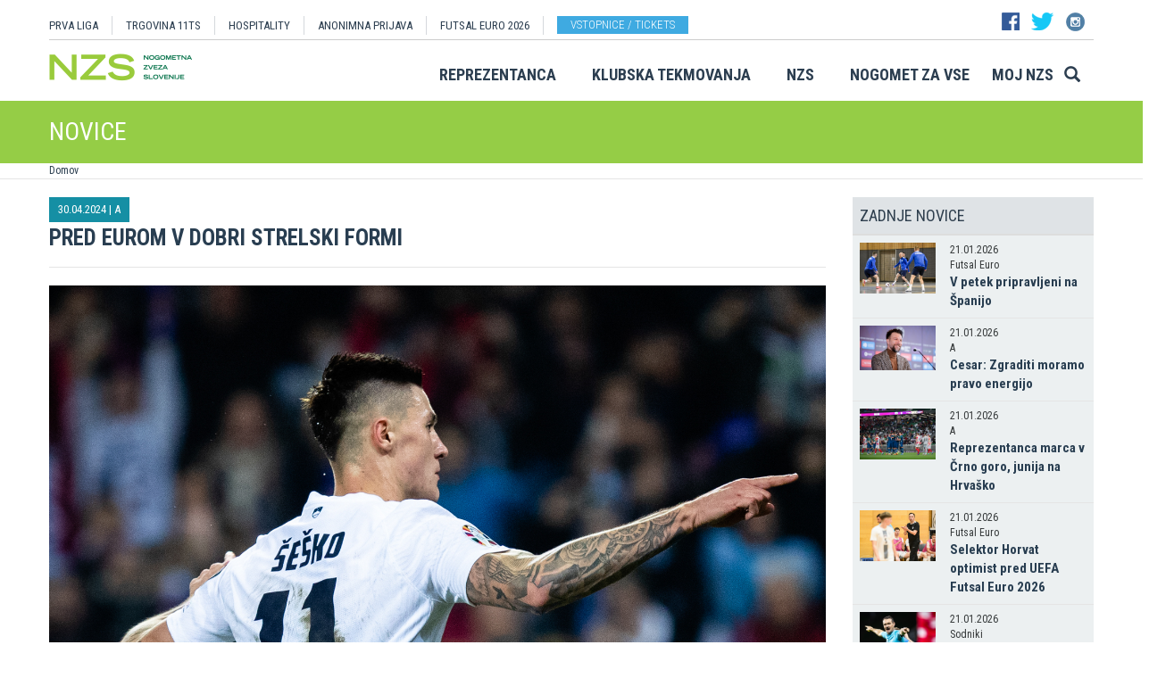

--- FILE ---
content_type: text/html
request_url: https://www.prvaliga.si/novica/Pred_Eurom_v_dobri_strelski_formi?id=58723&id_objekta=1
body_size: 16503
content:

<!DOCTYPE html>
<html lang="en">
<head>
    <script>
        (function (h, o, t, j, a, r) {
            h.hj = h.hj || function () { (h.hj.q = h.hj.q || []).push(arguments) };
            h._hjSettings = { hjid: 3719557, hjsv: 6 };
            a = o.getElementsByTagName('head')[0];
            r = o.createElement('script'); r.async = 1;
            r.src = t + h._hjSettings.hjid + j + h._hjSettings.hjsv;
            a.appendChild(r);
        })(window, document, 'https://static.hotjar.com/c/hotjar-', '.js?sv=');
    </script>

    <script async src="https://www.googletagmanager.com/gtag/js?id=G-R5BTX2RV77"></script>
    <script>
        window.dataLayer = window.dataLayer || [];
        function gtag() { dataLayer.push(arguments); }
        gtag('js', new Date());

        gtag('config', 'G-R5BTX2RV77');
    </script>
    <!-- Google Tag Manager -->
    <script>(function (w, d, s, l, i) {
            w[l] = w[l] || []; w[l].push({
                'gtm.start':
                    new Date().getTime(), event: 'gtm.js'
            }); var f = d.getElementsByTagName(s)[0],
                j = d.createElement(s), dl = l != 'dataLayer' ? '&l=' + l : ''; j.async = true; j.src =
                    'https://www.googletagmanager.com/gtm.js?id=' + i + dl; f.parentNode.insertBefore(j, f);
        })(window, document, 'script', 'dataLayer', 'GTM-N65G3HBT');</script>
    <!-- End Google Tag Manager -->
    <meta charset="utf-8">
    <meta http-equiv="X-UA-Compatible" content="IE=edge">
    <meta name="viewport" content="width=device-width, initial-scale=1">
    <title>Pred Eurom v dobri strelski formi</title>
    

        <!-- Twitter Card data -->
        <meta name="twitter:card" content="summary_large_image">
        <meta name="twitter:site" content="@nzs_si">
        <meta name="twitter:title" content="Pred Eurom v dobri strelski formi">
        <meta name="twitter:description" content="V preteklem tednu so se v svojih klubih znova dokazovali slovenski reprezentanti. Poleg &#352;e&#353;ka in &#381;uglja, ki sta bila v aprilu v odli&#269;ni strelski formi, so se med strelce vpisali &#353;e Balkovec, Celar in Vipotnik.">
        <meta name="twitter:creator" content="@nzs_si">
        <!-- Twitter Summary card images must be at least 120x120px -->
        <meta name="twitter:image" content="https://www.prvaliga.si/Img/Novice/2023_2024/SLOA_Sesko_Kaz-2.jpg"> 
        <!-- Open Graph data -->

        <meta property="og:title" content="Pred Eurom v dobri strelski formi"/>
        <meta property="og:type" content="sport"/>
        <meta property="og:image" content="https://www.prvaliga.si/Img/Novice/2023_2024/SLOA_Sesko_Kaz-2.jpg"/>
        <meta property="og:url" content="https://www.prvaliga.si//novice/default.asp?id=58723&id_objekta=1"/>
        <meta property="og:site_name" content="www.prvaliga.si"/>
        <meta property="og:description" content="V preteklem tednu so se v svojih klubih znova dokazovali slovenski reprezentanti. Poleg &#352;e&#353;ka in &#381;uglja, ki sta bila v aprilu v odli&#269;ni strelski formi, so se med strelce vpisali &#353;e Balkovec, Celar in Vipotnik."/>
        <link rel="image_src" href="https://www.prvaliga.si/Img/Novice/2023_2024/SLOA_Sesko_Kaz-2.jpg" />  
    
    <link href='https://fonts.googleapis.com/css?family=Roboto:400,300,700&subset=latin,latin-ext' rel='stylesheet' type='text/css'>
    <link href='https://fonts.googleapis.com/css?family=Roboto+Condensed:400,700,300&subset=latin,latin-ext' rel='stylesheet' type='text/css'>
    <link href='https://fonts.googleapis.com/css?family=Open+Sans:400,300,700&subset=latin,latin-ext' rel='stylesheet' type='text/css'>


    <link rel="stylesheet" type="text/css" href="../public/bundle_92ca6d30274e3ee23a1ae5ef79026f19.css">

    <!-- HTML5 shim and Respond.js for IE8 support of HTML5 elements and media queries -->
    <!--[if lt IE 9]>
        <script src="https://oss.maxcdn.com/html5shiv/3.7.2/html5shiv.min.js"></script>
        <script src="https://oss.maxcdn.com/respond/1.4.2/respond.min.js"></script>
        <![endif]-->
    <script src="../public/bundle_d466377ef8f52dcce53c4abb76bfca35.js"></script>
    <link rel="shortcut icon" href="/faviconNZS.ico">
    

    <script src="../src/js/include/jquery.mCustomScrollbar.concat.min.js"></script>
    <script src="../src/js/include/moment.min.js"></script>
    <script src="../src/js/include/datetime-moment.js"></script>

    

	<script defer src="https://my.vaven.co/loader.js?id=65ce9cbbbd9c4275a04027f8255818f2"></script>

    
		<script type="text/javascript">
			CoachEducation = {
			
					Education40: 3, 
					WaitingCounter40: 0,
					WaitingNum40: 3, 
					Education41: 4, 
					WaitingCounter41: 13,
					WaitingNum41: 40, 
					Education43: 0, 
					WaitingCounter43: 6,
					WaitingNum43: 6, 
					Education47: 0, 
					WaitingCounter47: 7,
					WaitingNum47: 7, 
					Education48: -4, 
					WaitingCounter48: 0,
					WaitingNum48: 5, 
					Education49: 11, 
					WaitingCounter49: 0,
					WaitingNum49: 5, 
					Education50: -1, 
					WaitingCounter50: 5,
					WaitingNum50: 5, 
					Education51: -2, 
					WaitingCounter51: 3,
					WaitingNum51: 5, 
					Education52: 0, 
					WaitingCounter52: 0,
					WaitingNum52: 5, 
					Education53: 22, 
					WaitingCounter53: 0,
					WaitingNum53: 5, 
					Education54: -2, 
					WaitingCounter54: 3,
					WaitingNum54: 5, 
					Education55: 17, 
					WaitingCounter55: 0,
					WaitingNum55: 5, 
					Education56: -4, 
					WaitingCounter56: 1,
					WaitingNum56: 5, 
					Education57: 0, 
					WaitingCounter57: 3,
					WaitingNum57: 7, 
					Education58: -5, 
					WaitingCounter58: 10,
					WaitingNum58: 40, 
					Education59: 0, 
					WaitingCounter59: 4,
					WaitingNum59: 5, 
					Education60: 0, 
					WaitingCounter60: 5,
					WaitingNum60: 5, 
					Education61: 9, 
					WaitingCounter61: 0,
					WaitingNum61: 5, 
					Education62: 0, 
					WaitingCounter62: 1,
					WaitingNum62: 5, 
					Education63: 0, 
					WaitingCounter63: 5,
					WaitingNum63: 5, 
					Education64: 0, 
					WaitingCounter64: 5,
					WaitingNum64: 5, 
					Education65: 0, 
					WaitingCounter65: 5,
					WaitingNum65: 5, 
					Education66: 0, 
					WaitingCounter66: 5,
					WaitingNum66: 5, 
					Education67: 0, 
					WaitingCounter67: 5,
					WaitingNum67: 5, 
					Education68: 0, 
					WaitingCounter68: 5,
					WaitingNum68: 5, 
					Education69: 0, 
					WaitingCounter69: 5,
					WaitingNum69: 5, 
					Education70: 0, 
					WaitingCounter70: 5,
					WaitingNum70: 5, 
					Education71: 5, 
					WaitingCounter71: 0,
					WaitingNum71: 5, 
					Education72: 25, 
					WaitingCounter72: 17,
					WaitingNum72: 40, 
					Education73: 18, 
					WaitingCounter73: 0,
					WaitingNum73: 5, 
			};

        $(function(){
			$(".education-widget").each(function () {
				var id = $(this).data("education");

				if(id) {
					$(this).html(CoachEducation["Education" + id] ?? "");
				}
			});

			$(".education-widget-queue").each(function () {
				var id = $(this).data("education");

				if(id) {
					$(this).html((CoachEducation["WaitingCounter" + id] ?? "") + "/" + (CoachEducation["WaitingNum" + id] ?? ""));
				}
			});
        });

		</script>
	



</head>
<body class="">
    <!-- Google Tag Manager (noscript) -->
    <noscript><iframe src="https://www.googletagmanager.com/ns.html?id=GTM-N65G3HBT" height="0" width="0" style="display:none;visibility:hidden"></iframe></noscript>
    <!-- End Google Tag Manager (noscript) -->

    


    <header class="container nzs hidden-print" id="menuContainer">
        <div class="clearfix">
            <!-- <div class="logo">
                <a href="../"><img class="logo" src="../images/logo.png" /></a>
            </div> -->
            <div class="menu">
                
                <div class="first-line clearfix" >

                    
                    <nav class="pull-left width-left" style="width: 80%">
                        <ul>
                            <li><a href="../prvaliga">PRVA LIGA</a>
                            <li><a href="https://11teamsports.si/c/slovenija">TRGOVINA 11TS </a>
                            <li><a href="../hospitality">HOSPITALITY</a>
                            <li><a target="_blank" href="https://anonimnaprijava.nzs.si/">ANONIMNA PRIJAVA</a>
                                                <li><a target="_blank" href="https://futsaleuro2026.nzs.si/">Futsal EURO 2026</a></li>

                                
                                    <li style="padding-left: 15px;"><a href="https://www.nzs.si/dokument.asp?id=694" class="btn btn-blue vstopnice text-uppercase">Vstopnice / tickets</a>
                                

                        </ul>
                    </nav>

                    
                    <div class="pull-right width-right hidden-xs" style="width:20%">
                        <div class="social-buttons">
                            <a href="https://www.facebook.com/NogometnazvezaSlovenije"><img src="../images/header_fb.png" /></a>
                            <a href="https://twitter.com/nzs_si"><img src="../images/header_tw.png" /></a>
                            <a href="https://www.instagram.com/nzs_si"><img src="../images/header_instagram1.png" /></a>
                        </div>
                        <div class="main-functions hidden">
                            <a class="lang" href="../#"><img src="../images/header_slo.png" /></a>
                            <button>MOJ NZS</button>
                        </div>
                    </div>
                </div>


                

                <div class="second-line clearfix" id="menuParent">
                    <div class="pull-left">
                        <a href="../"><img class="logoNZS" src="../images/logo2.png" /></a>
                    </div>

                    <nav class="pull-right">
                        <ul>
                            <span class="megaTriggers">
                            <li class=" hidden-xs"><a data-id="mega1" href="../novice/?id_skupine=1"> Reprezentanca</a></li><li class=" hidden-xs"><a data-id="mega2" href="../novice/?id_skupine=2"> Klubska tekmovanja</a></li><li class=" hidden-xs"><a data-id="mega3" href="../novice/?id_skupine=3"> NZS</a></li><li class=" hidden-sm hidden-xs"><a data-id="mega4" href="../novice/?id_skupine=4"> Nogomet za vse</a></li><li class=" hidden-sm hidden-xs"><a data-id="mega5" href="../Moj_NZS/Kontakt"> Moj NZS</a></li>
                            </span>
                            <li>
                                
    <div class="searchButton">
        <form class="search-forma" action="../iskanje.asp">
            <div class="input-group search-group-short" id="search-group">
                <input type="text" name="search" class="form-control" placeholder="Vnesite iskani niz" />
                <span class="input-group-btn">
                    <button class="btn search-button" type="button">
                        <i class="glyphicon glyphicon-search"></i>
                    </button>
                </span>
            </div>
        </form>
    </div>
    
                            </li>
                            <li><a class="megaHambFirst megaHamb visible-xs visible-sm"><i class="hand glyphicon glyphicon-menu-hamburger"></i></a></li>
                        </ul>
                    </nav>
                </div>
            </div>
        </div>
    </header>

    <div id="overlay hidden-print"></div>

    
    <div class="container-fluid slideMenu animated slideInDown hidden-print" id="scrollMenu">
        <div class="container">
            <div class="pull-left">
                
                    <a href="../"><img class="logoNZS img-responsive" style="max-width:260px;" src="../images/logo2.png" /></a>
                
            </div>

            <nav class="navSmall small-size-menu">
                    <ul>
                        <li><a data-id="megaHamb" class="megaHambFirst slider"><i class="hand glyphicon glyphicon-menu-hamburger"></i></a></li>
                    </ul>
            </nav>

            <nav class="megaTriggers nav navbar-nav pull-right full-size-menu">
            <ul>
                <li class=""><a data-id="mega1" href="../novice/?id_skupine=1"> Reprezentanca</a></li><li class=""><a data-id="mega2" href="../novice/?id_skupine=2"> Klubska tekmovanja</a></li><li class=""><a data-id="mega3" href="../novice/?id_skupine=3"> NZS</a></li><li class=""><a data-id="mega4" href="../novice/?id_skupine=4"> Nogomet za vse</a></li><li class=""><a data-id="mega5" href="../Moj_NZS/Kontakt"> Moj NZS</a></li>
                <div class="desna-skupina">
                    <button class="hidden">MOJ NZS</button>
                </div>
            </ul>
            </nav>

            <nav class="navSmall pull-right medium-size-menu">
                <ul>
                    <div class="megaTriggers">
                    <li class=""><a data-id="mega1" href="../novice/?id_skupine=1"> Reprezentanca</a></li><li class=""><a data-id="mega2" href="../novice/?id_skupine=2"> Klubska tekmovanja</a></li><li class=""><a data-id="mega3" href="../novice/?id_skupine=3"> NZS</a></li>
                    <li>
                        <div class="desna-skupina hidden">
                            <button>MOJ NZS</button>
                        </div>
                    </li>
                    </div>
                    <li><a class="megaHambFirst slider"><i class="hand glyphicon glyphicon-menu-hamburger"></i></a></li>
                </ul>
        </nav>
        </div>
    </div>
    
        <div class="megaMenu container" style="top:0px !important;">

            <nav id="mega1">
                <div class="row">
                    <div class="col-lg-8 col-sm-12">
                        <div class="row header">
                            <div class="col-sm-12">Moške reprezentance</div>
                        </div>
                        <div class="row body">
                            <div class="col-sm-3">
                                <div class="title"><a href="../reprezentanca/?id_menu=8">A REPREZENTANCA</a></div>
                                <ul class="hidden-xs">
                                    <li><a href="../reprezentanca/?id_menu=8">Igralci</a></li>
                                    <li><a href="../reprezentanca/?action=tekme&id_menu=11">Odigrane tekme</a></li>
                                    
                                    <li><a href="../Reprezentanca/Moske_reprezentance/A_reprezentanca/Kvalifikacije_za_SP_2026">Kvalifikacije za SP 2026</a></li>
                                    <li><a href="../Reprezentanca/Moske_reprezentance/A_reprezentanca/UNL_Liga_B_2024">UNL 2024</a></li>
                                    <li><a href="../reprezentanca/?action=statistika&id_menu=10">Statistika</a></li>
                                    <li><a href="../hospitality">Hospitality</a></li>
                                    <li><a href="../dokument.asp?id=694">Vstopnice</a></li>
                                </ul>
                                <br>
                                <div class="title"><a href="../reprezentanca/?id_menu=154">FUTSAL A</a></div>
                                <ul class="hidden-xs">
                                    <li><a href="../reprezentanca/?id_menu=154">Igralci</a></li>
                                    <li><a href="../reprezentanca/?action=tekme&id_menu=154">Odigrane tekme</a></li>
                                    <li><a href="../Reprezentanca/Moske_reprezentance/Futsal_A_reprezentanca/FUTSAL_EURO_2026">Futsal Euro 2026</a></li>
                                </ul>
                            </div>
                            <div class="col-sm-3">
                                <div class="title"><a href="../reprezentanca/?id_menu=811">B REPREZENTANCA</a></div>
                                <ul class="hidden-xs">
                                    <li><a href="../reprezentanca/?id_menu=811">Igralci</a></li>
                                    <li><a href="../reprezentanca/?action=tekme&id_menu=812">Odigrane tekme</a></li>
                                </ul>
                                <br>
                                <div class="title"><a href="../reprezentanca/?id_menu=106">U21</a></div>
                                <ul class="hidden-xs">
                                    <li><a href="../reprezentanca/?id_menu=106">Igralci</a></li>
                                    <li><a href="../Reprezentanca/Moske_reprezentance/U21/Strokovno_vodstvo">Strokovno vodstvo</a></li>
                                    <li><a href="../reprezentanca/?action=tekme&id_menu=121">Odigrane tekme</a></li>
                                    <li><a href="../Reprezentanca/Moske_reprezentance/U21/Kvalifikacije_za_EP_U21_2027">Kvalifikacije za EP 2027</a></li>
                                    <li><a href="../Reprezentanca/Moske_reprezentance/U21/EURO_U21_2025">Euro 2025</a></li>
                                </ul>
                                <br>
                                <div class="title"><a href="../reprezentanca/?id_menu=161">FUTSAL U21</a></div>
                                <ul class="hidden-xs">
                                    <li><a href="../reprezentanca/?id_menu=161">Igralci</a></li>
                                </ul>
                            </div>
                            <div class="col-sm-3">
                                <div class="title"><a href="../reprezentanca/?id_menu=129">U19</a></div>
                                <ul class="hidden-xs">
                                    <li><a href="../reprezentanca/?id_menu=129">Igralci</a></li>
                                    <li><a href="../Reprezentanca/Moske_reprezentance/U19/Strokovno_vodstvo">Strokovno vodstvo</a></li>
                                    <li><a href="../reprezentanca/?action=tekme&id_menu=132">Odigrane tekme</a></li>
                                </ul>
                                <br>
                                <div class="title"><a href="../reprezentanca/?id_menu=848">FUTSAL U19</a></div>
                                <ul class="hidden-xs">
                                    <li><a href="../reprezentanca/?id_menu=905">Igralci</a></li>
                                    <li><a href="../reprezentanca/?action=tekme&id_menu=905">Odigrane tekme</a></li>
                                    <!-- <li><a href="../reprezentanca/Moske_reprezentance/Futsal_U19/Futsal_EURO_U19">Futsal Euro U19 2023</a></li> -->

                                </ul>
                                <br>
                                <div class="title"><a href="../reprezentanca/?id_menu=139">U17</a></div>
                                <ul class="hidden-xs">
                                    <li><a href="../Reprezentanca/?id_menu=139">Igralci</a></li>
                                    <li><a href="../Reprezentanca/Moske_reprezentance/U17/Strokovno_vodstvo">Strokovno vodstvo</a></li>
                                    <li><a href="../Reprezentanca/?action=tekme&id_menu=143">Odigrane tekme</a></li>
                                    <!-- <li><a href="../Reprezentanca/Moske_reprezentance/U17/EURO_2023">Euro U17 2023</a></li> -->
                                </ul>
                            </div>
                            <div class="col-sm-3">
                                <div class="title"><a href="../Reprezentanca/Moske_reprezentance/U20/Strokovno_vodstvo">U20</a></div>
                                <div class="title"><a href="../reprezentanca/?id_menu=135">U18</a></div>
                                <div class="title"><a href="../reprezentanca/?id_menu=146">U16</a></div>
                                <div class="title"><a href="../reprezentanca/?id_menu=150">U15</a></div>
                            </div>
                        </div>
                    </div>
                    <div class="col-lg-4 col-sm-12">
                        <div class="row header">
                            <div class="col-sm-12">Ženske reprezentance</div>
                        </div>
                        <div class="row body">
                            <div class="divider hidden-xs hidden-md"></div>
                            <div class="col-sm-3 col-lg-6">
                                <div class="title"><a href="../reprezentanca/?id_menu=165">A REPREZENTANCA</a></div>
                                <ul class="hidden-xs">
                                    <li><a href="../reprezentanca/?id_menu=165">Igralke</a></li>
                                    <li><a href="../Reprezentanca/zenske_reprezentance/WA_reprezentanca/Strokovno_vodstvo">Strokovno vodstvo</a></li>
                                    <li><a href="../Reprezentanca/zenske_reprezentance/WA_reprezentanca/UWNL_LIGA_B">UWNL</a></li>

                                </ul>
                                <br>
                                <br>
                                <div class="title"><a href="../reprezentanca/?id_menu=862">Futsal WA </a></div>
                                <ul class="hidden-xs">
                                    <li><a href="../reprezentanca/?id_menu=862">Igralke</a></li>
                                </ul>
                            </div>

                            <div class="col-sm-3 col-lg-6">
                                <div class="title"><a href="../reprezentanca/?id_menu=172">U19</a></div>
                                <ul class="hidden-xs">
                                    <li><a href="../reprezentanca/?id_menu=172">Igralke</a></li>
                                    <li><a href="../Reprezentanca/zenske_reprezentance/WU19/Strokovno_vodstvo">Strokovno vodstvo</a></li>
                                </ul>
                                <div class="title"><a href="../reprezentanca/?id_menu=178">U17</a></div>
                                <ul class="hidden-xs">
                                    <li><a href="../reprezentanca/?id_menu=178">Igralke</a></li>
                                    <li><a href="../Reprezentanca/zenske_reprezentance/WU17/Strokovno_vodstvo">Strokovno vodstvo</a></li>
                                </ul>
                                <div class="title"><a href="../reprezentanca/?id_menu=184">U15</a></div>
                            </div>
                        </div>
                    </div>
                </div>
                <div class="row">
                    <div class="line col-xs-12"></div>
                </div>
            </nav>



            <nav id="mega2">
                <div class="row">
                    <div class="col-lg-9">
                        <div class="row body">
                            <div class="col-sm-4 col-lg-4">
                                <div class="title"><a href="../tekmovanja/?id_menu=315">Moška tekmovanja</a></div>
                                <ul class="hidden-xs">
                                    <li><a href="../prvaliga"> Prva liga Telemach</a></li>
                                    <li><a href="../tekmovanja/?id_menu=1081"> Pokal Pivovarna Union </a></li>
                                    <li><a href="../2SNL"> 2. SNL </a></li>
                                    <li><a href="../tekmovanja/?id_menu=258"> 3. SNL </a></li>
                                </ul>
                                <br>
                                <div class="title"><a href="../Klubska_tekmovanja/Slovenski_klubi_v_evropskih_pokalih/Moski">Mednarodna tekmovanja</a></div>
                                <ul class="hidden-xs">
                                    <li><a href="../Klubska_tekmovanja/Slovenski_klubi_v_evropskih_pokalih/Moski">Slovenski klubi v evropskih tekmovanjih</a></li>
                                </ul>

                            </div>
                            <div class="col-sm-4 col-lg-4">
                                <div class="title"><a href="../tekmovanja/?id_menu=337">Mladinska tekmovanja</a></div>
                                <ul class="hidden-xs">
                                    <li><a href="../tekmovanja/?id_menu=337"> 1. SML EON NextGen </a></li>
                                    <li><a href="../tekmovanja/?id_menu=354"> 1. SKL </a></li>
                                    <li><a href="../tekmovanja/?id_menu=403"> Mladinski pokal </a></li>
                                    <li><a href="../tekmovanja/?id_menu=1153"> Liga U15 </a></li>
                                </ul>
                                <br>
                                <div class="title"><a href="../Registracije">Registracije igralcev</a></div>
                                <ul class="hidden-xs">
                                    <li><a href="../Registracije">Registracije igralcev</a></li>
                                </ul>
                            </div>
                            <div class="col-sm-4 col-lg-4">
                                <div class="title"><a href="../tekmovanja/?id_menu=434">Ženska tekmovanja</a></div>
                                <ul class="hidden-xs">
                                    <li><a href="../1SZNL"> Ženska nogometna liga Triglav </a></li>
                                    <li><a href="../tekmovanja/?id_menu=434"> Ženski pokal Pivovarna Union 25/26 </a></li>
                                    <li><a href="../tekmovanja/?id_menu=475"> Liga DU17 </a></li>
                                    <li><a href="../tekmovanja/?id_menu=951"> Liga DU15 </a></li>
                                    <li><a href="../tekmovanja/?id_menu=492"> Liga DU13 </a></li>
                                </ul>
                            </div>
                        </div>
                    </div>
                    <div class="col-lg-3 col-sm-12">
                        <div class="row body">
                            <div class="divider hidden-xs hidden-md"></div>
                            <div class="col-sm-12">
                                <div class="title"><a href="../futsal">Futsal</a></div>
                                <ul class="hidden-xs">
                                    <li><a href="../1sfl"> 1. SFL </a></li>
                                    <li><a href="../tekmovanja/?id_menu=505"> Pokal Terme Olimia </a></li>
                                    <li><a href="../Klubska_tekmovanja/Futsal_Superpokal/Tekmovanje"> Superpokal </a></li>
                                    <li><a href="../tekmovanja/?id_menu=520"> Ostala tekmovanja futsal </a></li>
                                </ul>
                                <br>
                                <div class="title"><a href="../Klubska_tekmovanja/Licenciranje_klubov">Licenciranje</a></div>
                                <ul class="hidden-xs">
                                    <li><a href="../Klubska_tekmovanja/Licenciranje_klubov/Strategija">Strategija</a></li>
                                    <li><a href="../Klubska_tekmovanja/Licenciranje_klubov/Cilji">Cilji</a></li>
                                    <li><a href="../Klubska_tekmovanja/Licenciranje_klubov/Eticni_kodeks">Etični kodeks</a></li>
                                </ul>

                            </div>
                        </div>
                    </div>
                </div>
                <div class="row">
                    <div class="line col-xs-12"></div>
                </div>
            </nav>


            <nav id="mega3">
                <div class="row">
                    <div class="col-lg-12">
                        <div class="row body">
                            <div class="col-sm-3 col-lg-3">
                                <div class="title"><a href="../NZS/Predstavitev_NZS">Predstavitev NZS</a></div>
                                <ul class="hidden-xs">
                                    <li><a href="../NZS/Predstavitev_NZS/Organizacijska_struktura">Organizacijska struktura</a></li>
                                    <li><a href="../tekmovanja/?action=vsiKlubi&id_menu=35">Klubi  </a></li>
                                    <li><a href="../NZS/Predstavitev_NZS/Izvrsni_odbor">Izvršni odbor</a></li>
                                    <li><a href="../NZS/Predstavitev_NZS/Organi_in_komisije">Organi in komisije</a></li>
                                    <li><a href="../NZS/Predstavitev_NZS/Vodstvo">Vodstvo in zaposleni</a></li>
                                    <li><a href="../NZS/Predstavitev_NZS/Strategija_2020">Strategija 2025</a></li>
                                </ul>
                                <br>
                                <div class="title"><a href="../brdo">NNC Brdo</a></div>
                                <ul class="hidden-xs">
                                    <li><a href="../NZS/NNC_Brdo/sportni_kompleks">Športni kompleks</a></li>
                                    <li><a href="../NZS/NNC_Brdo/Upravna_stavba">Upravna stavba</a></li>
                                </ul>
                            </div>
                            <div class="col-sm-3 col-lg-3">
                                <div class="title"><a href="../NZS/Pregled">Integriteta in zaščita igre</a></div>
                                <ul class="hidden-xs">
                                    <li><a href="../NZS/Pregled">Pregled</a></li>
                                    <li><a href="../NZS/Integriteta_in_zascita_igre/Sporocilo_predsednika">Sporočilo predsednika</a></li>
                                    <li><a href="../NZS/Integriteta_in_zascita_igre/BFDS">BFDS</a></li>
                                    <li><a href="../NZS/Integriteta_in_zascita_igre/Izobrazevanje">Izobraževanje</a></li>
                                    <li><a href="../NZS/Integriteta_in_zascita_igre/Kodeks">Kodeks</a></li>
                                    <li><a target="_blank" href="https://anonimnaprijava.nzs.si/">Anonimna prijava</a></li>

                                </ul>
                                <!-- <br>
                                <div class="title"><a href="../100let">100 let NZS</a></div>
                                <ul class="hidden-xs">
                                    <li><a href="../100let">Zbiranje fotografij</a></li>
                                </ul> -->
                            </div>

                            <div class="col-sm-3 col-lg-3">
                                <div class="title"><a href="../tekmovanja/?action=dokumenti&id_tip=6&id_menu=76">Uradne objave</a></div>
                                <ul class="hidden-xs">
                                    <li><a href="../tekmovanja/?action=dokumenti&id_tip=6&id_menu=76">Obvestila</a></li>
                                    <li><a href="../tekmovanja/?action=dokumenti&id_tip=5&id_menu=77">Okrožnice </a></li>
                                    <li><a href="../tekmovanja/?action=delegiranjeSodnikov&id_menu=79">Delegiranje</a></li>
                                    <li><a href="../NZS/Uradne_objave/Predpisi_in_obrazci/NZS_predpisi">Predpisi in obrazci</a></li>
                                    <li><a href="../NZS/Uradne_objave/Sofinanciranje_infrastrukturnih_projektov_">Infrastruktura</a></li>
                                </ul>
                            </div>
                            <div class="col-sm-3 col-lg-3">
                                <div class="title"><a href="../sodniki">Sodniki</a></div>
                                <ul class="hidden-xs">
                                    <li><a href="../NZS/Sodniki/Predstavitev_ZNSS/Predsednik_ZNSS">Predstavitev ZNSS</a></li>
                                    <li><a href="../NZS/Sodniki/Sodniki/Liste_sodnikov">Liste sodnikov</a></li>
                                    <li><a href="../obrazci/postani_sodnik.asp?id_menu=1175">Postani sodnik</a></li>
                                </ul>
                                <br>
                                <div class="title"><a href="../trenerji">Trenerji</a></div>
                                <ul class="hidden-xs">
                                    <li><a href="../NZS/Trenerji/ZNTS/Predstavitev">ZNTS</a></li>
                                    <li><a href="../NZS/Trenerji/Usposabljanja">Usposabljanja NZS</a></li>
                                </ul>
                            </div>

                        </div>
                    </div>
                </div>
                <div class="row">
                    <div class="line col-xs-12"></div>
                </div>
            </nav>

            <nav id="mega4">
                <div class="row">
                    <div class="col-lg-12">
                        <div class="row body">
                            <div class="col-sm-3 col-lg-3">
                                <div class="title"><a href="../Nogomet_za_vse/Igrisce/Regijski_centri_MNZ">IGRIŠČE</a></div>
                                <ul class="hidden-xs">
                                    <li><a href="../Nogomet_za_vse/Igrisce/Regijski_centri_MNZ"> Regijski centri MNZ </a></li>
                                    <li><a href="../Nogomet_za_vse/Igrisce/Otroske_nogometne_sole"> Otroške nogometne šole </a></li>
                                    <li><a href="../Nogomet_za_vse/Igrisce/Festivali/zivi_svoje_sanje"> Festivali </a></li>
                                    <li><a href="../Nogomet_za_vse/Igrisce/Nogometni_razred_NZS"> Nogometni razred NZS </a></li>
                                    <li><a href="../Nogomet_za_vse/Igrisce/Dekliski_nogometni_oddelek"> Dekliški nogometni oddelek </a></li>
                                    <li><a href="../Nogomet_za_vse/Igrisce/Gimnazija_siska/Nogometni_oddelek/Kandidati_s_statusom_A"> Kandidati s statusom A </a></li>

                                </ul>
                            </div>
                            <div class="col-sm-3 col-lg-3">
                                <div class="title"><a href="../Nogomet_za_vse/Druzbena_odgovornost/Etika/Fair-play"> Družbena odgovornost </a></div>
                                <ul class="hidden-xs">
                                    <li><a href="../Nogomet_za_vse/Druzbena_odgovornost/Etika/Fair-play"> Etika </a></li>
                                    <li><a href="../Nogomet_za_vse/Druzbena_odgovornost/Mladi/Zascita_otrok"> Mladi </a></li>
                                    <li><a href="../Nogomet_za_vse/Druzbena_odgovornost/Socialno_ogrozeni/Mladinsko_zdravilisce_in_letovisce_RKS_Debeli_rtic"> Socialno ogroženi </a></li>
                                    <li><a href="../Nogomet_za_vse/Druzbena_odgovornost/Zdravje/Anti-doping"> Zdravje </a></li>
                                    <li><a href="../Spostuj"> Spoštuj </a></li>
                                </ul>
                            </div>
                            <div class="col-sm-3 col-lg-3">
                                <div class="title"><a href="../Nogomet_za_vse/Programi/Program_Nogomet_za_vse_2014-2018">Programi </a></div>
                                <ul class="hidden-xs">
                                    <li><a href="../Nogomet_za_vse/Programi/Program_Nogomet_za_vse_2019-2023">Program Nogometa za vse </a></li>
                                    <li><a href="../Nogomet_za_vse/Programi/Mladinski_program"> Mladinski program  </a></li>
                                    <li><a href="../Nogomet_za_vse/Programi/Kategorizacija_nogometnih_klubov"> Kategorizacija nogometnih klubov </a></li>
                                </ul>
                            </div>
                            
                        </div>
                    </div>
                </div>
                <div class="row">
                    <div class="line col-xs-12"></div>
                </div>
            </nav>


            <nav id="mega5">
                <div class="row">
                    <div class="col-lg-9 col-sm-12">
                        <div class="row header">
                            <div class="col-sm-12">Mediji NZS</div>
                        </div>
                        <div class="row body">
                            <div class="col-sm-3">
                                <div class="title"><a href="../dokument.asp?id=698">Mediji NZS</a></div>
                                <ul class="hidden-xs">
                                    <li><a target="_blank" href="https://www.facebook.com/NogometnazvezaSlovenije/">Facebook</a></li>
                                    <li><a target="_blank" href="https://twitter.com/nzs_si">Twitter</a></li>
                                    <li><a target="_blank" href="https://www.instagram.com/nzs_si/">Instagram -> NZS_si</a></li>
                                    <li><a target="_blank" href="https://www.snapchat.com/add/nzs_snap">Snapchat -> NZS_snap</a></li>
                                    <li><a target="_blank" href="https://www.youtube.com/user/nzssi">Youtube</a></li>
                                </ul>
                            </div>
                            <div class="col-sm-3">
                                <div class="title"><a href="../dokument.asp?id=698">Mediji NZS Nike store</a></div>
                                <ul class="hidden-xs">
                                    <li><a target="_blank" href="https://twitter.com/nzsnikestore">Twitter</a></li>
                                    <li><a target="_blank" href="https://www.instagram.com/nzsnikestore/">Instagram</a></li>
                                </ul>
                            </div>
                            <div class="col-sm-3">
                                <div class="title"><a href="../dokument.asp?id=698">Mediji PLT</a></div>
                                <ul class="hidden-xs">
                                    <li><a target="_blank" href="https://www.facebook.com/prvaligaslovenija/">Facebook</a></li>
                                    <li><a target="_blank" href="https://twitter.com/prvaligasi">Twitter</a></li>
                                    <li><a target="_blank" href="https://www.youtube.com/user/prvaligats">Youtube</a></li>
                                </ul>
                            </div>
                            <div class="col-sm-3">
                                <div class="title"><a href="../dokument.asp?id=698">Mediji Futsal</a></div>
                                <ul class="hidden-xs">
                                    <li><a target="_blank" href="https://www.facebook.com/Futsalsi-92623307846/?ref=search">Facebook</a></li>
                                    <li><a target="_blank" href="https://twitter.com/futsalsi">Twitter</a></li>
                                    <li><a target="_blank" href="https://www.youtube.com/user/futsalsi">Youtube</a></li>
                                </ul>
                            </div>
                        </div>
                    </div>
                    <div class="col-lg-3 col-sm-12">
                        <div class="row header">
                            <div class="col-sm-12">MOJ NZS</div>
                        </div>
                        <div class="row body">
                            <div class="divider hidden-xs hidden-md"></div>
                            <div class="col-sm-12 col-lg-12">
                                <ul class="hidden-xs">
                                    <li><a href="../dokument.asp?id=693">Kontakt</a></li>
                                    <li><a href="../dokument.asp?id=694">Vstopnice</a></li>
                                    <li><a href="../dokument.asp?id=695">E-novice</a></li>
                                    <li><a href="../mojNZS?vloga=novinar">Novinarsko središče</a></li>
                                    
                                    <li><a href="../mojNZS?vloga=prostovoljec">Prostovoljci</a></li>
                                    
                                    <li><a href="../NavijaskaSkupnost">Prijavnica Biti Kot Eno</a></li>
                                    
                                    <li><a href="../mojNZS?vloga=navijac">Navijaška skupnost</a></li>
                                    
                                    <li><a href="../dokument.asp?id=697">Regista NZS</a></li>
                                    <li><a href="../Varstvo_podatkov">Varstvo podatkov</a></li>

                                </ul>
                            </div>
                        </div>
                    </div>
                </div>
                <div class="row">
                    <div class="line col-xs-12"></div>
                </div>
            </nav>

            
        </div>


    <div class="mobileMenu" id="megaHambFirstNav">
        <nav>
            <div class="title">MENI
                <div onclick="$('#megaHambFirstNav').removeClass('visible')" class="closeMenu hand"><i class="glyphicon glyphicon-remove"></i></div>
            </div>
            <div class="nalaganje" data-path="../" data-globina="0" data-id="megaHambFirstNav" data-menu=""><span class="glyphicon glyphicon-refresh gly-spin"></span> Nalaganje...</div>
            
        </nav>
    </div>
    
    <div class="hidden-print menuBanner ">
        <div class="container">
            NOVICE
        </div>
    </div>
    
    <div class="menuNavigation">
        <div class="container">
            <ol class="navigation"><li><a href="../">Domov</a></li></ol>
        </div>
    </div>
    
    <div class="container userHtml">    

        <div class="row">
            <div class="col-md-9 novicaHead">
                <div class="top">
                    <div class="tip color2">30.04.2024 | <a style="color:#fff;text-decoration:none;" href="../novice/?id_tip=1&id_objekta=1">A</a></div>
                    <div class="title">Pred Eurom v dobri strelski formi</div>            
                </div>    
                
                    <div class="slika">
                        <img class="img-responsive " src="../Img/Novice/2023_2024/SLOA_Sesko_Kaz-2.jpg">
                    </div>          
                <p>V preteklem tednu so se v svojih klubih znova dokazovali slovenski reprezentanti. Poleg &Scaron;e&scaron;ka in Žuglja, ki sta bila v aprilu v odlični strelski formi, so se med strelce vpisali &scaron;e Balkovec, Celar in Vipotnik.</p>

<p>Benjamin &Scaron;e&scaron;ko &scaron;e naprej dosega zadetke kot po tekočem traku. Tokrat je bil natančen proti dortmundski Borussii, proti kateri je Leipzig slavil s 4:1 in vpisal 4. zaporedno zmago. Mo&scaron;tvo Marca Roseja je s tem naredil korak bližje k uvrstitvi v Ligo prvakov saj ima za svojim zasledovalcem Borussio 3 kroge pred koncem 5 točk prednosti.</p>

<p>V &Scaron;vici je bil sredi minulega tedna odigran finalni obračun pokalnega tekmovanja, v katerem sta se pomerila Sion ter Lugano, za katerega igra slovenski napadalec Žan Celar. Slednji v leto&scaron;nji sezoni &scaron;vicarskega državnega prvenstva kaže izjemno formo, saj je s 13 zadetki prvi strelec prvenstva. Celar se je odlično izkazal tudi v finalu pokala saj je ob zmagi Lugana prispeval asistenco in gol. Lugano ima po 33. odigranih krogih v prvenstvu 59 točk in za vodilnim mo&scaron;tvom Young Boys&nbsp;zaostaja za 6 točk.</p>

<p>Z novim zadetkom se je v tur&scaron;kem prvenstvu izkazal Jure Balkovec, ki je ob visoki zmagi Alanyaspora proti Istanbulsporu dosegel svoj 3. zadetek v tur&scaron;ki Super ligi. Alanyspor je zadnje čase v odlični formi saj je mo&scaron;tvo Balkovca od novega leta doživelo le tri poraze, hkrati pa je vpisalo 7 zmag in se povzpelo na 8. mesto lestvice ter si že zagotovilo obstanek v ligi. Mo&scaron;tvo s sredozemske obale Turčije se celo spogleduje s 4. mesto, ki vodi v evropska tekmovanja.&nbsp;</p>

<p>Sredi prej&scaron;njega tedna se je v francoski drugi ligi znova izkazal slovenski napadalec Žan Vipotnik, ki je ob zmagi Bordeauxa proti Dunkerqueju prispeval zadetek in asistenco. Bordeaux se tri kroge pred koncem Ligue 2&nbsp;&scaron;e vedno bori za obstanek v ligi, saj ima pred 17. Troyesom 7 točk prednosti. V naslednjem krogu bo mo&scaron;tvo Alberta Riere gostilo Ajaccio.</p>

<p>S tretjim zaporednim zadetkom v norve&scaron;kem prvenstvu se je izkazal Nino Žugelj, ki je svojemu mo&scaron;tvu pomagal do zmage nad Rosenborgom . Bodo/Glimt ima s tekmo manj od svojih nasprotnikov na vrhu lestvice 13 točk, enako kot drugouvr&scaron;čeni Molde. Že v sredo se bo Žugelj s svojimi soigralci pomeril z mo&scaron;tvom Lillestroma.</p>

<table class="table" width="820" style="max-width=100%">
	<tbody>
		<tr height="20">
			<td height="20" width="157"><strong>Reprezentant</strong></td>
			<td width="159"><strong>Klub</strong></td>
			<td width="284"><strong>Tekma</strong></td>
			<td width="81"><strong>Minutaža</strong></td>
			<td width="139"><strong>Učinek</strong></td>
		</tr>
		<tr height="21">
			<td height="21">Jure Balkovec</td>
			<td>Alanyaspor (TUR)</td>
			<td width="284">Alanyaspor 6-0 Istanbulspor</td>
			<td width="81">90&#39;</td>
			<td width="139">gol</td>
		</tr>
		<tr height="21">
			<td height="21">Vid Belec</td>
			<td>APOEL (CIP)</td>
			<td width="284">Omonia 1-0 APOEL</td>
			<td width="81">90&#39;</td>
			<td width="139">-</td>
		</tr>
		<tr height="21">
			<td height="21">Jaka Bijol</td>
			<td>Udinese (ITA)</td>
			<td width="284">Bologna 1-1 Udinese</td>
			<td width="81">90&#39;</td>
			<td>-</td>
		</tr>
		<tr height="21">
			<td height="21">Miha Blažič</td>
			<td>Lech Poznan (POL)</td>
			<td>Lech 0-0 Cracovia</td>
			<td width="81">90&#39;</td>
			<td width="139">-</td>
		</tr>
		<tr height="21">
			<td height="21">David Brekalo</td>
			<td>Orlando City (ZDA)</td>
			<td>Orlando 1-2 Toronto</td>
			<td width="81">do 16&#39;</td>
			<td width="139">-</td>
		</tr>
		<tr height="21">
			<td height="21">Žan Celar</td>
			<td>Lugano (&Scaron;VI)</td>
			<td>Sion 0-2 Lugano</td>
			<td width="81">do 75&#39;</td>
			<td width="139">gol in asistenca</td>
		</tr>
		<tr height="21">
			<td height="21">Vanja Drku&scaron;ić</td>
			<td>Soči (RUS)</td>
			<td>Soči 0-0 Fakel</td>
			<td width="81">do 21&#39;</td>
			<td width="139">-</td>
		</tr>
		<tr height="21">
			<td height="21">Timi Max El&scaron;nik</td>
			<td>Olimpija (SLO)</td>
			<td>Celje 1-0 Olimpija</td>
			<td width="81">90&#39;</td>
			<td width="139">-</td>
		</tr>
		<tr height="21">
			<td height="21">Adam Gnezda Čerin</td>
			<td>Panathinaikos (GRČ)</td>
			<td width="284">Panathinaikos 0-1 Aris</td>
			<td width="81">do 79&#39;</td>
			<td width="139">-</td>
		</tr>
		<tr height="21">
			<td height="21">Jon Gorenc Stankovič</td>
			<td>Sturm (AVT)</td>
			<td width="284">RB Salzburg 2-2 Sturm</td>
			<td width="81">90&#39;</td>
			<td width="139">-</td>
		</tr>
		<tr height="21">
			<td height="21">Tomi Horvat</td>
			<td>Sturm (AVT)</td>
			<td width="284">RB Salzburg 2-2 Sturm</td>
			<td width="81">90&#39;</td>
			<td width="139">-</td>
		</tr>
		<tr height="21">
			<td height="21">Erik Janža</td>
			<td width="159">Gornik Zabrze (POL)</td>
			<td>Gornik 4-1 Lodž</td>
			<td width="81">90&#39;</td>
			<td width="139">-</td>
		</tr>
		<tr height="21">
			<td height="21">Žan Karničnik</td>
			<td>Celje (SLO)</td>
			<td>Celje 1-0 Olimpija</td>
			<td width="81">90&#39;</td>
			<td>-</td>
		</tr>
		<tr height="21">
			<td height="21">Jasmin Kurtić</td>
			<td>S&uuml;dtirol (ITA)</td>
			<td width="284">S&uuml;dtirol 0-0 Cittadella</td>
			<td width="81">do 82&#39;</td>
			<td width="139">-</td>
		</tr>
		<tr height="21">
			<td height="21">Sandi Lovrić</td>
			<td>Udinese (ITA)</td>
			<td width="284">Bologna 1-1 Udinese</td>
			<td width="81">-</td>
			<td width="139">-</td>
		</tr>
		<tr height="21">
			<td height="21">Jan Mlakar</td>
			<td>Pisa (ITA)</td>
			<td width="284">Pisa 2-2 Catanzaro</td>
			<td width="81">od 72&#39;</td>
			<td width="139">-</td>
		</tr>
		<tr height="21">
			<td height="21">Jan Oblak</td>
			<td>Atletico Madrid (&Scaron;PA)</td>
			<td width="284">Atletico 3-1 Athletic</td>
			<td width="81">90&#39;</td>
			<td width="139">-</td>
		</tr>
		<tr height="21">
			<td height="21">Petar Stojanović</td>
			<td>Sampdoria (ITA)</td>
			<td width="284">Sampdoria 1-1 Como</td>
			<td width="81">90&#39;</td>
			<td width="139">-</td>
		</tr>
		<tr height="21">
			<td height="21">Benjamin &Scaron;e&scaron;ko</td>
			<td>RB Leipzig (NEM)</td>
			<td width="284">Leipzig 4-1 Dortmund</td>
			<td width="81">do 70&#39;</td>
			<td width="139">gol</td>
		</tr>
		<tr height="21">
			<td height="21">Andraž &Scaron;porar</td>
			<td>Panathinaikos (GRČ)</td>
			<td width="284">Panathinaikos 0-1 Aris</td>
			<td width="81">od 46&#39;</td>
			<td width="139">-</td>
		</tr>
		<tr height="21">
			<td height="21">Igor Vekić</td>
			<td>Vejle (DAN)</td>
			<td width="284">Lyngby 1-1 Vejle</td>
			<td width="81">klop</td>
			<td width="139">-</td>
		</tr>
		<tr height="21">
			<td height="21">Benjamin Verbič</td>
			<td>Panathinaikos (GRČ)</td>
			<td width="284">Panathinaikos 0-1 Aris</td>
			<td width="81">do 45&#39;</td>
			<td width="139">-</td>
		</tr>
		<tr height="43">
			<td height="43">Žan Vipotnik</td>
			<td>Bordeaux (FRA)</td>
			<td width="284">Laval 1-0 Bordeaux<br />
			Bordeuax 2-0 Dunkerque</td>
			<td width="81">90&#39;<br />
			do 86&#39;</td>
			<td width="139">-<br />
			gol in asistenca</td>
		</tr>
		<tr height="21">
			<td height="21">Nino Žugelj</td>
			<td>Bod&oslash;/Glimt (NOR)</td>
			<td>Rosenborg 1-3 Bod&oslash;/Glimt</td>
			<td width="81">do 65&#39;</td>
			<td width="139">gol</td>
		</tr>
	</tbody>
</table>

<p><br />
<em>Tekst: LD<br />
Foto: M24</em></p>

            </div>
            <div class="hidden-xs hidden-sm col-md-3">
                
    <table class="table sideTableNovice small table-hover">
        <thead>
        <tr>
            <th colspan="2">ZADNJE NOVICE</th>   
        </tr>
        </thead>   
        <tbody> 
        
            <tr onclick="location.href='../novica/V_petek_pripravljeni_na_Spanijo?id=62500&id_objekta=1'" class="hand">
                <td><img src="../Img/Novice/2025_2026/1960AAOsredkarIgor (2).jpg"></td>
                <td>
                    <div class="datum">21.01.2026</div>
                    <div class="tip">Futsal Euro</div>
                    <div class="title">V petek pripravljeni na Španijo</div>
                </td>
            </tr>
            
            <tr onclick="location.href='../novica/Cesar_Zgraditi_moramo_pravo_energijo?id=62496&id_objekta=1'" class="hand">
                <td><img src="../Img/Novice/2025_2026/sloa_cesar_Slika1.jpg"></td>
                <td>
                    <div class="datum">21.01.2026</div>
                    <div class="tip">A</div>
                    <div class="title">Cesar: Zgraditi moramo pravo energijo</div>
                </td>
            </tr>
            
            <tr onclick="location.href='../novica/Reprezentanca_marca_v_Crno_goro,_junija_na_Hrvasko?id=62495&id_objekta=1'" class="hand">
                <td><img src="../Img/Novice/2025_2026/MME_4317.JPG"></td>
                <td>
                    <div class="datum">21.01.2026</div>
                    <div class="tip">A</div>
                    <div class="title">Reprezentanca marca v Črno goro, junija na Hrvaško</div>
                </td>
            </tr>
            
            <tr onclick="location.href='../novica/Selektor_Horvat_optimist_pred_UEFA_Futsal_Euro_2026?id=62494&id_objekta=1'" class="hand">
                <td><img src="../Img/Novice/2025_2026/1960AAHorvatTomislav (2).jpg"></td>
                <td>
                    <div class="datum">21.01.2026</div>
                    <div class="tip">Futsal Euro</div>
                    <div class="title">Selektor Horvat optimist pred UEFA Futsal Euro 2026</div>
                </td>
            </tr>
            
            <tr onclick="location.href='../novica/Prijavi_se_na_tecaj_za_nove_sodnike_v_Lendavi?id=62488&id_objekta=1'" class="hand">
                <td><img src="../Img/Novice/2024_2025/1762017883-nkce-alu-plt-1-11-2025-4687-jurebanfi-1762017871245.jpg"></td>
                <td>
                    <div class="datum">21.01.2026</div>
                    <div class="tip">Sodniki</div>
                    <div class="title">Tečaj za nove sodnike v Lendavi- februar 2026</div>
                </td>
            </tr>
            
        </tbody>
    </table>
    
            </div>
        </div>
    </div>
    <div class="container">  
    
<div class="container">
    <div class="ObjDivider "></div>
</div>

<div class="objNewsSlider container">
    <h1>SORODNE NOVICE</h1>
     <div class="wrapper">
        <div class="prevPage"></div>
        <div class="nextPage"></div>

        <div class="frame">
            <ul class="slidee">
                
                <li class="hand" onclick="location.href='../novica/Cesar_Zgraditi_moramo_pravo_energijo?id=62496&id_landing=&id_objekta=1';">
                    <div class="img">
                        <a href="../novica/Cesar_Zgraditi_moramo_pravo_energijo?id=62496&id_landing=&id_objekta=1">
                            <img src="../_cache/Img/Novice/2025_2026/sloa_cesar_Slika1.jpg">
                        </a>
                        <div class="top">
                            <div class="color2">21.01.2026 | A</div>
                        </div>
                    </div>

                    <div class="title">Cesar: Zgraditi moramo pravo energijo</div>
                    <div class="text">Boštjan Cesar je v torek tudi uradno prevzel vodenje slovenske nogometne reprezentance. Glavna cilja do poletja 2028 sta obstanek v skupini B lige narodov in uvrstitev na EP 2028 v Angliji, Walesu, Severni Irski in na Škotskem. Kot pomemben element za doseganje zastavljenih ciljev Cesar izpostavlja pravo energijo.</div>
                </li>
                
                <li class="hand" onclick="location.href='../novica/Reprezentanca_marca_v_Crno_goro,_junija_na_Hrvasko?id=62495&id_landing=&id_objekta=1';">
                    <div class="img">
                        <a href="../novica/Reprezentanca_marca_v_Crno_goro,_junija_na_Hrvasko?id=62495&id_landing=&id_objekta=1">
                            <img src="../_cache/Img/Novice/2025_2026/MME_4317.JPG">
                        </a>
                        <div class="top">
                            <div class="color2">21.01.2026 | A</div>
                        </div>
                    </div>

                    <div class="title">Reprezentanca marca v Črno goro, junija na Hrvaško</div>
                    <div class="text">Znani so prvi termini letošnjih pripravljalnih tekem slovenske nogometne reprezentance. Novi selektor Boštjan Cesar bo izbrano vrsto prvič vodil v marčevskem reprezentančnem oknu, ko bo 31. marca gostovala v Črni gori. Na potrditev drugega tekmeca se še čaka.</div>
                </li>
                
                <li class="hand" onclick="location.href='../novica/Vipotnik_prvi_strelec_Championshipa?id=62492&id_landing=&id_objekta=1';">
                    <div class="img">
                        <a href="../novica/Vipotnik_prvi_strelec_Championshipa?id=62492&id_landing=&id_objekta=1">
                            <img src="../_cache/Img/Novice/2025_2026/rsz_11742506427-mm2-3606-1742506373678.jpg">
                        </a>
                        <div class="top">
                            <div class="color2">20.01.2026 | A</div>
                        </div>
                    </div>

                    <div class="title">Vipotnik prvi strelec Championshipa</div>
                    <div class="text">Žan Vipotnik je z novim zadetkom skočil na vrh lestvice strelcev angleškega Championshipa. V egipčanskem ligaškem pokalu je bil natančen Nejc Gradišar, Tomi Horvat je zabil Copenhagnu.</div>
                </li>
                
                <li class="hand" onclick="location.href='../novica/Bostjan_Cesar_je_novi_selektor_clanske_reprezentance?id=62489&id_landing=&id_objekta=1';">
                    <div class="img">
                        <a href="../novica/Bostjan_Cesar_je_novi_selektor_clanske_reprezentance?id=62489&id_landing=&id_objekta=1">
                            <img src="../_cache/Img/Novice/2025_2026/Cesar_1725657004-mm2-7938-1725656978862.jpg">
                        </a>
                        <div class="top">
                            <div class="color2">20.01.2026 | A</div>
                        </div>
                    </div>

                    <div class="title">Boštjan Cesar je novi selektor članske reprezentance</div>
                    <div class="text">Izvršni odbor Nogometne zveze Slovenije (NZS) je na današnji korespondenčni seji v popoldanskih urah potrdil Boštjana Cesarja za novega selektorja slovenske članske (A) reprezentance.</div>
                </li>
                
                <li class="hand" onclick="location.href='../novica/Sesko_tretjic_v_enem_tednu,_po_dveh_mesecih_cevi_ogrel_tudi_Gradisar?id=62451&id_landing=&id_objekta=1';">
                    <div class="img">
                        <a href="../novica/Sesko_tretjic_v_enem_tednu,_po_dveh_mesecih_cevi_ogrel_tudi_Gradisar?id=62451&id_landing=&id_objekta=1">
                            <img src="../_cache/Img/Novice/2025_2026/1725913477-mm2-1054-1725913387620.jpg">
                        </a>
                        <div class="top">
                            <div class="color2">13.01.2026 | A</div>
                        </div>
                    </div>

                    <div class="title">Šeško tretjič v enem tednu, po dveh mesecih cevi ogrel tudi Gradišar</div>
                    <div class="text">Benjamin Šeško je v preteklem tednu dvakrat zabil Burnleyju in enkrat Brightonu, med strelci se je znova znašel tudi Nejc Gradišar. Jaka Bijol je podal za začetek pokalnega preobrata, Danijel Šturm pa je debitiral v dresu Sigme.</div>
                </li>
                
                <li class="hand" onclick="location.href='../novica/Sosedski_derbi_brez_zmagovalca,_slovenski_pripadel_Bijolu?id=62417&id_landing=&id_objekta=1';">
                    <div class="img">
                        <a href="../novica/Sosedski_derbi_brez_zmagovalca,_slovenski_pripadel_Bijolu?id=62417&id_landing=&id_objekta=1">
                            <img src="../_cache/Img/Novice/2025_2026/1757102328-mm1-7130-1757102231509.jpg">
                        </a>
                        <div class="top">
                            <div class="color2">05.01.2026 | A</div>
                        </div>
                    </div>

                    <div class="title">Sosedski derbi brez zmagovalca, slovenski pripadel Bijolu</div>
                    <div class="text">Leeds in Manchester United sta si pretekli konec tedna razdelila točke, slovenski spopad na zelenici pa je dobil Jaka Bijol, ki je uspešno krotil Benjamina Seška.</div>
                </li>
                
                <li class="hand" onclick="location.href='../novica/Vipotnik_odlocil_v_Oxfordu,_Seslar_spet_v_dresu_Celja?id=62399&id_landing=&id_objekta=1';">
                    <div class="img">
                        <a href="../novica/Vipotnik_odlocil_v_Oxfordu,_Seslar_spet_v_dresu_Celja?id=62399&id_landing=&id_objekta=1">
                            <img src="../_cache/Img/Novice/2025_2026/1757107866-mm2-2772-1757107786913.jpg">
                        </a>
                        <div class="top">
                            <div class="color2">29.12.2025 | A</div>
                        </div>
                    </div>

                    <div class="title">Vipotnik odločil v Oxfordu, Sešlar spet v dresu Celja</div>
                    <div class="text">Celje je domov pripeljalo Svita Sešlarja, Žan Vipotnik pa je v polno meril tretjič na zadnjih štirih tekmah.</div>
                </li>
                
                <li class="hand" onclick="location.href='../novica/Nov_gol_Vipotnika,_med_strelci_tudi_Verbic?id=62392&id_landing=&id_objekta=1';">
                    <div class="img">
                        <a href="../novica/Nov_gol_Vipotnika,_med_strelci_tudi_Verbic?id=62392&id_landing=&id_objekta=1">
                            <img src="../_cache/Img/Novice/2025_2026/rsz_1749621883-slo-bih-football-friendlymatch-10-6-2025-5850-jurebanfi-1749621822473.jpg">
                        </a>
                        <div class="top">
                            <div class="color2">23.12.2025 | A</div>
                        </div>
                    </div>

                    <div class="title">Nov gol Vipotnika, med strelci tudi Verbič</div>
                    <div class="text">Žan Vipotnik je Swanseaju pomagal do tretje zmage na zadnjih štirih tekmah, med strelce pa se je vpisal tudi Benjamin Verbič, ki je v nadaljevanju obračuna s Panserraikosom sicer staknil poškodbo.</div>
                </li>
                
                <li class="hand" onclick="location.href='../novica/Zec_dvakrat_z_bele_tocke,_Vipotnik_do_desetega_gola_sezone?id=62377&id_landing=&id_objekta=1';">
                    <div class="img">
                        <a href="../novica/Zec_dvakrat_z_bele_tocke,_Vipotnik_do_desetega_gola_sezone?id=62377&id_landing=&id_objekta=1">
                            <img src="../_cache/Img/Novice/2025_2026/1763287214-mm1-2058-1763287194373 (1).jpg">
                        </a>
                        <div class="top">
                            <div class="color2">15.12.2025 | A</div>
                        </div>
                    </div>

                    <div class="title">Zec dvakrat z bele točke, Vipotnik do desetega gola sezone</div>
                    <div class="text">David Zec je dvakrat uspešno izvedel najstrožjo kazen na tekmi z Magdeburgom, Žan Vipotnik pa je Stokeu zabil deseti gol sezone. Dejan Petrovič je med tednom zatresel mrežo Celja.</div>
                </li>
                
                <li class="hand" onclick="location.href='../novica/Horvat_Sturmu_pomagal_do_zmage_na_mestnem_derbiju,_Leeds_odgriznil_tocko_prvakom?id=62341&id_landing=&id_objekta=1';">
                    <div class="img">
                        <a href="../novica/Horvat_Sturmu_pomagal_do_zmage_na_mestnem_derbiju,_Leeds_odgriznil_tocko_prvakom?id=62341&id_landing=&id_objekta=1">
                            <img src="../_cache/Img/Novice/2025_2026/rsz_11760130101-mm1-8888-1760130077897.jpg">
                        </a>
                        <div class="top">
                            <div class="color2">08.12.2025 | A</div>
                        </div>
                    </div>

                    <div class="title">Horvat Sturmu pomagal do zmage na mestnem derbiju, Leeds odgriznil točko prvakom</div>
                    <div class="text">Tomi Horvat je vpisal novo asistenco, Leeds Jake Bijola pa je po Chelseajevem skalpu iztržil še remi proti aktualnim prvakom iz Liverpoola. V ruskem, danskem, poljskem in slovenskem prvenstvu se je končal jesenski del.</div>
                </li>
                
            </ul>
        </div>
    </div>
    
    <button onclick="location.href='../novice/?id_objekta=1'" class="pull-right">arhiv novic</button>
    
</div>

<script>
$(function () {
    $('.objNewsSlider .frame').each(function () {

        console.log('sly');

        /*
        var $wrap = $(this).closest(".wrapper");
        $(this).sly({
            horizontal: 1,
            itemNav: 'basic',
            smart: 1,
            activateOn: 'click',
            mouseDragging: 1,
            touchDragging: 1,
            releaseSwing: 1,
            startAt: 0,
            scrollBy: 1,
            speed: 300,
            elasticBounds: 1,
            easing: 'swing',
            dragHandle: 1,
            dynamicHandle: 1,
            clickBar: 1,
            pauseOnHover: 1,
            prevPage: $wrap.find('.prevPage'),
            nextPage: $wrap.find('.nextPage')

        });
        */


    });
});
</script>


<div class="container">
    <div class="ObjDivider "></div>
</div>

<div class="container">
    <h1>DELI NA</h1>
    <div class="objSocialButtons hidden-sm hidden-xs hidden-md">
        <a onclick="window.open('http://www.facebook.com/sharer.php?u=' + document.location, '_blank', 'height=450,width=550');;return false;" href="#">
            <img src="../images/gumb_fb.png"></a>
        <a onclick="window.open('https://twitter.com/share?text=' + encodeURIComponent(document.title) + '&url=' + document.location, '_blank', 'height=450,width=550');;return false;" href="#">
            <img src="../images/gumb_tw.png"></a>
        <a onclick="window.open('https://plus.google.com/share?url=' + document.location, '_blank', 'height=450,width=550');;return false;" href="#">
            <img src="../images/gumb_google.png"></a>
        <a onclick="window.open('http://pinterest.com/pinthis?url=' + document.location, '_blank', 'height=450,width=550');;return false;" href="#">
            <img src="../images/gumb_pintereset.png"></a>
        <a onclick="window.location = 'mailto:?to=&subject=www.nzs.si: ' + document.title + '&body=' + '' + ' www.nzs.si.%0D%0A%0D%0A' + document.title + '%0D%0A' + window.location;;return false;" href="#">
            <img src="../images/gumb_email.png"></a>
    </div>
    <div class="objSocialButtonsSM hidden-lg hidden-xs hidden-sm">
        <a onclick="window.open('http://www.facebook.com/sharer.php?u=' + document.location, '_blank', 'height=450,width=550');;return false;" href="#">
            <img src="../images/gumb_fb_md.png"></a>
        <a onclick="window.open('https://twitter.com/share?text=' + encodeURIComponent(document.title) + '&url=' + document.location, '_blank', 'height=450,width=550');;return false;" href="#">
            <img src="../images/gumb_tw_md.png"></a>
        <a onclick="window.open('https://plus.google.com/share?url=' + document.location, '_blank', 'height=450,width=550');;return false;" href="#">
            <img src="../images/gumb_google_md.png"></a>
        <a onclick="window.open('http://pinterest.com/pinthis?url=' + document.location, '_blank', 'height=450,width=550');;return false;" href="#">
            <img src="../images/gumb_pintereset_md.png"></a>
        <a honclick="window.location = 'viber://forward?text=' + window.location;;return false;" ref="#">
            <img src="../images/gumb_viber_md.png"></a>
        <a onclick="window.location = 'whatsapp://send?text=' + window.location;;return false;" href="#">
            <img src="../images/gumb_whatsapp_md.png"></a>
        <a onclick="window.location = 'mailto:?to=&subject=www.nzs.si: ' + document.title + '&body=' + '' + ' www.nzs.si.%0D%0A%0D%0A' + document.title + '%0D%0A' + window.location;;return false;" href="#">
            <img src="../images/gumb_email_md.png"></a>
    </div>
    <div class="objSocialButtonsXS hidden-lg hidden-md">
        <a onclick="window.open('http://www.facebook.com/sharer.php?u=' + document.location, '_blank', 'height=450,width=550');;return false;" href="#">
            <img src="../images/gumb_fb_sm.png"></a>
        <a onclick="window.open('https://twitter.com/share?text=' + encodeURIComponent(document.title) + '&url=' + document.location, '_blank', 'height=450,width=550');;return false;" href="#">
            <img src="../images/gumb_tw_sm.png"></a>
        <a onclick="window.open('https://plus.google.com/share?url=' + document.location, '_blank', 'height=450,width=550');;return false;" href="#">
            <img src="../images/gumb_google_sm.png"></a>
        <a onclick="window.open('http://pinterest.com/pinthis?url=' + document.location, '_blank', 'height=450,width=550');;return false;" href="#">
            <img src="../images/gumb_pintereset_sm.png"></a>
        <a onclick="window.location = 'viber://forward?text=' + window.location;;return false;" href="#">
            <img src="../images/gumb_viber_sm.png"></a>
        <a onclick="window.location = 'whatsapp://send?text=' + window.location;;return false;" href="#">
            <img src="../images/gumb_whatsapp_sm.png"></a>
        <a onclick="window.location = 'sms:?&body=' + window.location;;return false;" href="#">
            <img src="../images/gumb_sms_sm.png"></a>
        <a onclick="window.location = 'mailto:?to=&subject=www.nzs.si: ' + document.title + '&body=' + '' + ' www.nzs.si.%0D%0A%0D%0A' + document.title + '%0D%0A' + window.location;;return false;" href="#">
            <img src="../images/gumb_email_sm.png"></a>
    </div>

</div>

    </div>
    

	<footer class="hidden-print">
        <div class="container">
            <style>
                footer .sponzorji img {
                    height:40px!important;
                }

            </style>

            
		        <div class="row copyright">
                    <div class="col-md-8">
			            Copyright © 2026 | Nogometna zveza Slovenije | Predoslje 40a, 4000 Kranj | Tel.: 04 27 59 400, faks: 04 27 59 456 | Piškotki | <a href="/shop?action=pogoji">Pogoji poslovanja | <a href="/Varstvo_podatkov">Varstvo podatkov</a>
                    </div>
                    <div class="col-md-4 text-right">
			            Izdelava spletnih strani: <a href="http://www.mojdenar.si" target="_blank">Mojdenar IT</a> & <a href="http://www.novolon.com" target="_blank">Novolon</a>
                    </div>
		        </div>
            </div>
	</footer>
    

    <script>
        Settings = {
            
        }
    </script>


    <style>
        .modal {
            background-color: rgba(0, 0, 0, 0.50)!important;
            -webkit-tap-highlight-color: rgba(0, 0, 0, 0.25)!important;
        }

        .modal .modal-dialog {
            max-width:750px;
            width:auto;
        }

        .modal .dot {
                position:absolute;
                top:-12px;
                right:-12px;
                padding-left:8px;
                padding-top:2px;
        }

        .modal .dot button {
                float:none;
                color:#000000;
        }

            .modal .container-fluid {
                position:relative;
            }

        .dot {
            height: 25px;
            width: 25px;
            background-color: #fff;
            border-radius: 50%;
            display: inline-block;
        }
    </style>




    <div class="modal fade" id="popModal" role="dialog" >
        <div class="modal-dialog" role="document" style="max-width: 600px;margin:60px auto;">

            <div style="position:relative;" class="modal-popup-content">

                
                    <img src='/Img/Popupi/2022_cestitka_web.png'         class="img-responsive">
                

                <!-- <a href="#">
                    <button class="btn btn-green detail-btn" style="position: absolute; bottom: 15px; left: 0; right: 0; margin: auto;  background: #fff;
                    color: #3b425f;
                    font-size: 18px;
                    padding: 8px 30px;
                    text-transform: uppercase;
                    min-width: 150px;
                    border-radius: 0;"> Več informacij
                    </button>
                </a> -->
            </div>
            <!-- <div style="background-color: black;text-align:center;">
                    <button class="middle" onclick="location.href='../?p=1'" style="margin:20px 0;">NADALJUJ NA NZS.si</button>
            </div> --><div class="modal fade" id="popModal" role="dialog">
        <div class="modal-dialog" role="document" style="max-width: 550px;margin:60px auto;">

            <div style="position:relative;">
                <a href="https://www.cts.eventim.si/campaign/uefaunder21">
                    <img src="/Img/Popupi/UEFA_Digital_1b-01.jpg" class="img-responsive">
                </a>
                <!-- <a href="#">
                    <button class="btn btn-green detail-btn" style="position: absolute; bottom: 15px; left: 0; right: 0; margin: auto;  background: #fff;
                    color: #3b425f;
                    font-size: 18px;
                    padding: 8px 30px;
                    text-transform: uppercase;
                    min-width: 150px;
                    border-radius: 0;"> Več informacij
                    </button>
                </a> -->
            </div>
            <!-- <div style="background-color: black;text-align:center;">
                    <button class="middle" onclick="location.href='../?p=1'" style="margin:20px 0;">NADALJUJ NA NZS.si</button>
            </div> -->
            <!-- <div style="position:relative;"></div> -->
            <!-- <img src="/Img/Landing_page/modal-desna.jpg" class="img-responsive"> -->
            <!-- <a href="https://under21.nzs.si"> -->
            <!-- <button class="btn btn-green detail-btn" style="position: absolute; bottom: 15px; left: 0; right: 0; margin: auto;  background: #fff;
                    color: #3b425f;
                    font-size: 18px;
                    padding: 8px 30px;
                    text-transform: uppercase;
                    min-width: 150px;
                    border-radius: 0;"> Več informacij
                    </button>

                </a> -->

                <span class="dot">
                    <button type="button" class="close" data-dismiss="modal" aria-label="Close">
                        ×
                    </button>
                </span>
            </div>
        </div>
            <!-- <div style="position:relative;"></div> -->
            <!-- <img src="/Img/Landing_page/modal-desna.jpg" class="img-responsive"> -->
            <!-- <a href="https://under21.nzs.si"> -->
            <!-- <button class="btn btn-green detail-btn" style="position: absolute; bottom: 15px; left: 0; right: 0; margin: auto;  background: #fff;
                    color: #3b425f;
                    font-size: 18px;
                    padding: 8px 30px;
                    text-transform: uppercase;
                    min-width: 150px;
                    border-radius: 0;"> Več informacij
                    </button>

                </a> -->

                <span class="dot">
                    <button type="button" class="close" data-dismiss="modal" aria-label="Close">
                        &times;
                    </button>
                </span>
            </div>
        </div>
    </div>

    



  <!-- <h1> 0  </h1> -->
    
    <script>
      (function(i,s,o,g,r,a,m){i['GoogleAnalyticsObject']=r;i[r]=i[r]||function(){
      (i[r].q=i[r].q||[]).push(arguments)},i[r].l=1*new Date();a=s.createElement(o),
      m=s.getElementsByTagName(o)[0];a.async=1;a.src=g;m.parentNode.insertBefore(a,m)
      })(window,document,'script','https://www.google-analytics.com/analytics.js','ga');

      ga('create', 'UA-1165667-2', 'auto');
      ga('require', 'linker');
      
      ga('linker:autoLink', ['nzs.si', 'prvaliga.si', 'futsal.si', 'poslovniklubnzs.si', 'znss.si']);
      ga('send', 'pageview');

    </script>
    
    <!-- Facebook Pixel Code -->
    <script>
    !function(f,b,e,v,n,t,s)
    {if(f.fbq)return;n=f.fbq=function(){n.callMethod?
    n.callMethod.apply(n,arguments):n.queue.push(arguments)};
    if(!f._fbq)f._fbq=n;n.push=n;n.loaded=!0;n.version='2.0';
    n.queue=[];t=b.createElement(e);t.async=!0;
    t.src=v;s=b.getElementsByTagName(e)[0];
    s.parentNode.insertBefore(t,s)}(window,document,'script',
    'https://connect.facebook.net/en_US/fbevents.js');
    fbq('init', '358322138432828');
    fbq('track', 'PageView');
    </script>
    <noscript>
    <img height="1" width="1"
    src="https://www.facebook.com/tr?id=358322138432828&ev=PageView
    &noscript=1"/>
    </noscript>
    <!-- End Facebook Pixel Code -->
    

    <!-- <script type="text/javascript" src="//downloads.mailchimp.com/js/signup-forms/popup/embed.js" data-dojo-config="usePlainJson: true, isDebug: false"></script><script type="text/javascript">require(["mojo/signup-forms/Loader"], function (L) { L.start({ "baseUrl": "mc.us8.list-manage.com", "uuid": "9b38887c4193ff3a2edde6493", "lid": "57d4162a40" }) })</script> -->


    </body>

</html>

